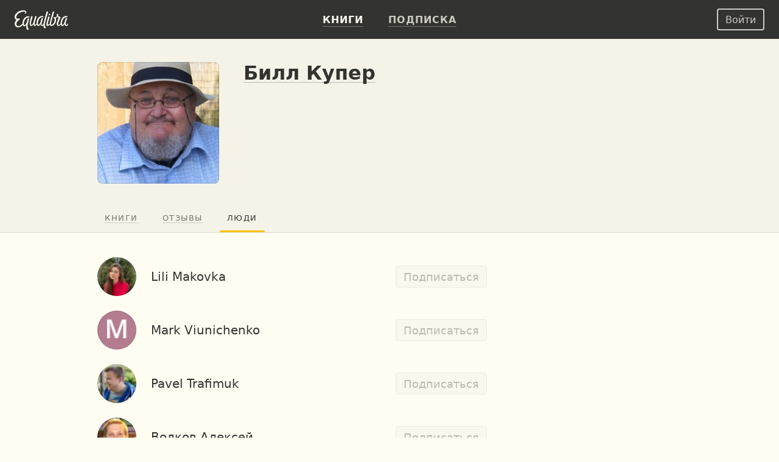

--- FILE ---
content_type: application/javascript; charset=utf-8
request_url: https://equalibra.org/widgets/ResponsiveFooter/view.js?v=24f5db28fcf241400724bbc60b672bf8
body_size: 197
content:
define([
    'widgets/view',
    'text!widgets/ResponsiveFooter/template.mustache'

], function (View, Template) {

    return View.extend({

        template: function (data) {
            data.year = new Date().getFullYear();
            return app.render(Template, data);
        }

    });
});